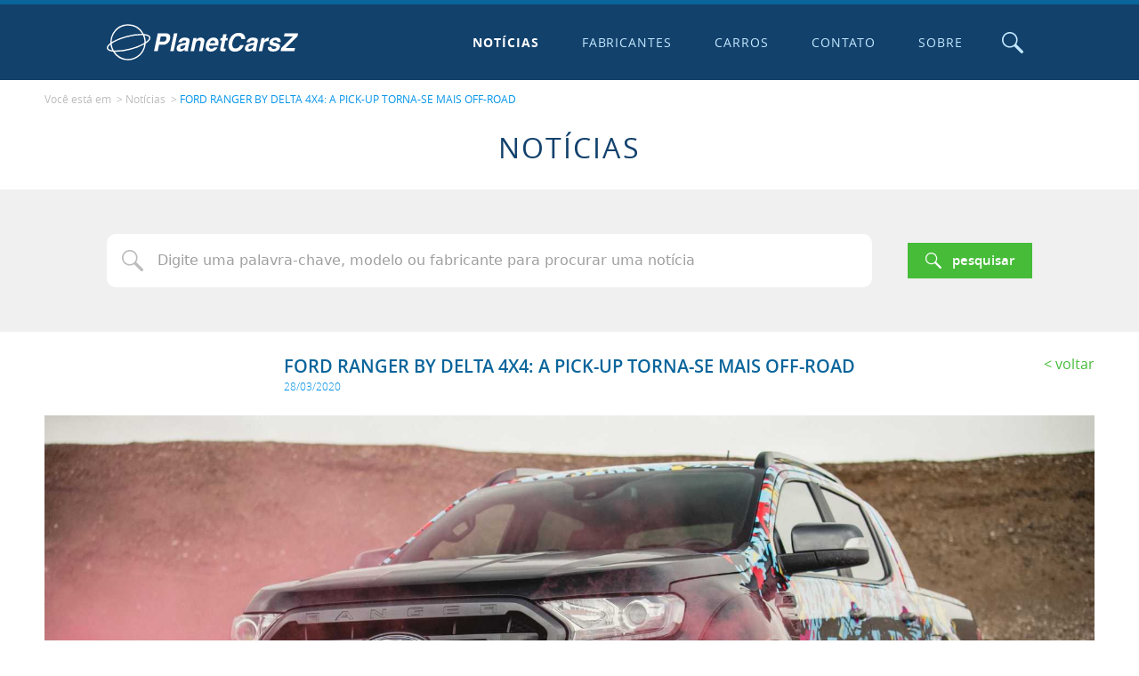

--- FILE ---
content_type: text/html; charset=utf-8
request_url: https://www.google.com/recaptcha/api2/aframe
body_size: 267
content:
<!DOCTYPE HTML><html><head><meta http-equiv="content-type" content="text/html; charset=UTF-8"></head><body><script nonce="12e-DohpWvAMKbSjGf_mSQ">/** Anti-fraud and anti-abuse applications only. See google.com/recaptcha */ try{var clients={'sodar':'https://pagead2.googlesyndication.com/pagead/sodar?'};window.addEventListener("message",function(a){try{if(a.source===window.parent){var b=JSON.parse(a.data);var c=clients[b['id']];if(c){var d=document.createElement('img');d.src=c+b['params']+'&rc='+(localStorage.getItem("rc::a")?sessionStorage.getItem("rc::b"):"");window.document.body.appendChild(d);sessionStorage.setItem("rc::e",parseInt(sessionStorage.getItem("rc::e")||0)+1);localStorage.setItem("rc::h",'1769842980898');}}}catch(b){}});window.parent.postMessage("_grecaptcha_ready", "*");}catch(b){}</script></body></html>

--- FILE ---
content_type: image/svg+xml
request_url: https://www.planetcarsz.com/website/v1/_img/svg/textfield-sprite.svg
body_size: 1399
content:
<svg xmlns="http://www.w3.org/2000/svg" width="24" height="24" viewBox="0 0 24 24">
  <defs>
    <style>
      g {
        fill: #BCBCBC;
      }

      g:not(:target) {
        display: none;
      }
    </style>
  </defs>

  <g id="phone"><path d="M17.167 24H6.831A1.863 1.81 0 015 22.166V1.832A1.862 1.809 0 016.831 0h10.336A1.862 1.809 0 0119 1.832v20.334A1.863 1.81 0 0117.167 24zm-6.421-2.554a.43.418 0 00-.433.46.431.419 0 00.433.46h2.507a.454.441 0 00.432-.46.454.441 0 00-.432-.46zM6.225 2.962v16.85h11.649V2.961z"/></g>
  <g id="email"><path d="M21.328 24H2.662a2.73 2.731 0 01-2.665-2.788V10.081A3.408 3.409 0 01.17 9.018a3.28 3.281 0 01.874-1.376l.818-.765L3.45 5.542v2.5l-.421.354a3.17 3.17 0 00-.283.271l.3.251 9.021 7.488 8.898-7.488.283-.237a3.264 3.265 0 00-.3-.283l-.405-.336V5.575l1.523 1.261.03.025.013.012c.029.025.058.05.085.076l.747.692a3.256 3.257 0 01.88 1.374 3.48 3.481 0 01.175 1.074v11.122A2.73 2.731 0 0121.328 24zM8.895 16.265l-5.527 5.788h17.278l-5.488-5.747-2.505 2.109a.9.9 0 01-.582.216.91.91 0 01-.58-.212zm-6.998-5.811a3.53 3.53 0 00-.037.492v9.926l5.567-5.827zm20.195.014l-5.473 4.609 5.51 5.768V10.96a3.292 3.293 0 00-.037-.492zm-10.154 1.448a4.047 4.048 0 01-2.899-1.07 3.807 3.808 0 01-1.118-2.877 4.339 4.34 0 011.194-3.1 4.076 4.077 0 013.074-1.254 4.055 4.056 0 012.815.973 3.308 3.309 0 011.075 2.569 3.2 3.2 0 01-.656 2.1 2.047 2.048 0 01-1.63.791 1.115 1.115 0 01-.778-.267.969.969 0 01-.325-.7h-.028a1.252 1.252 0 01-1.227.968 1.322 1.322 0 01-1.076-.506 2.183 2.184 0 01-.41-1.4 2.988 2.989 0 01.567-1.886 1.688 1.688 0 011.362-.725.84.84 0 01.9.593h.02l.05-.5h1.087c-.144 1.428-.218 2.375-.218 2.817 0 .471.123.709.366.709s.47-.18.639-.536a3.344 3.345 0 00.25-1.4 2.714 2.715 0 00-.72-1.941 2.654 2.655 0 00-2.01-.757 2.981 2.982 0 00-2.3 1.01 3.544 3.545 0 00-.917 2.461 3.005 3.006 0 00.81 2.215 3.035 3.036 0 002.236.811 4.546 4.547 0 001.99-.435v.966a5.269 5.27 0 01-2.124.37zm.1-5.5a.812.812 0 00-.707.519 2.548 2.549 0 00-.272 1.2 1.33 1.331 0 00.186.757.564.564 0 00.48.271.8.8 0 00.715-.511 3.024 3.025 0 00.262-1.366 1.016 1.016 0 00-.18-.637.586.586 0 00-.48-.233zm5.899 3.758V1.718H6.04v8.411L4.398 8.767V.858A.84.841 0 015.22 0h13.538a.84.841 0 01.82.858v7.934l-1.64 1.381z"/></g>
  <g id="user"><path d="M24 24H0v-.8A11.908 11.908 0 012.392 16a12.068 12.069 0 016.073-4.273A6.4 6.4 0 015.6 6.4 6.407 6.407 0 0112 0a6.408 6.408 0 016.4 6.4 6.4 6.4 0 01-2.865 5.327A12.07 12.07 0 0121.608 16 11.908 11.908 0 0124 23.2zM11.921 12.8a10.392 10.392 0 00-10.322 9.6h20.72a10.443 10.443 0 00-10.397-9.6zm.078-11.2a4.8 4.8 0 00-4.8 4.8 4.8 4.8 0 004.8 4.8 4.806 4.806 0 004.8-4.8A4.806 4.806 0 0012 1.6z"/></g>
  <g id="search"><path d="M22.388 24a1.6 1.6 0 01-1.141-.473l-7.468-7.464h-.01a8.803 8.799 0 112.301-2.3.018.018 0 00-.01 0l7.467 7.464a1.614 1.614 0 01-1.14 2.755zM8.807 1.541a7.271 7.268 0 000 14.535h.01a7.271 7.268 0 000-14.535z" /></g>
</svg>


--- FILE ---
content_type: application/javascript
request_url: https://www.planetcarsz.com/website/v1/_js/_min/Gallery.min.js
body_size: 430
content:
class Gallery{constructor({selector:l=".gallery",thumbsSelector:e="a.gallery__frame"}={}){this.$el=$(l),this.thumbsSelector=e,this._initGallery()}_initGallery(){var l=this.$el[0],e={selector:this.thumbsSelector,speed:500,allowMediaOverlap:!0,hideBarsDelay:5e3,actualSizeIcons:{zoomIn:"lg-zoom-in",zoomOut:"lg-zoom-out"},thumbWidth:50,thumbHeight:"50px",toggleThumb:!0,plugins:[lgAutoplay,lgFullscreen,lgZoom,lgShare,lgThumbnail]};this.gallery=lightGallery(l,e)}}